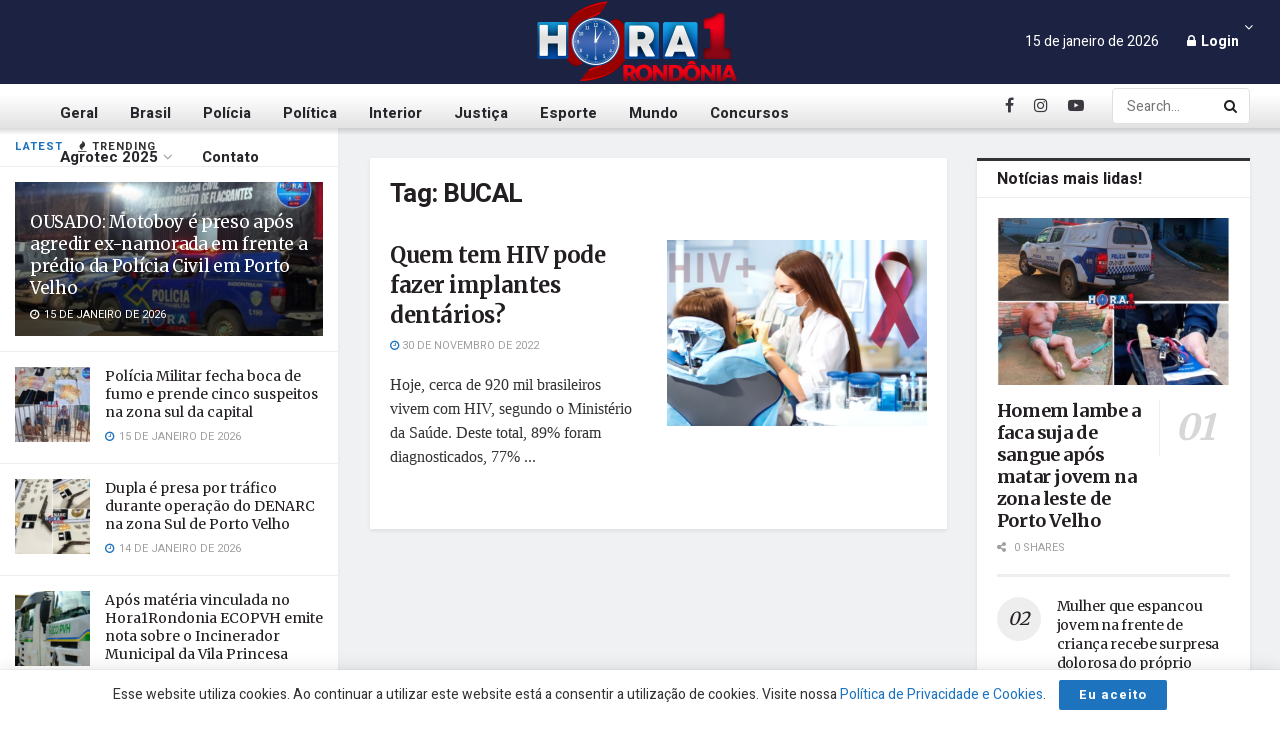

--- FILE ---
content_type: text/html; charset=utf-8
request_url: https://www.google.com/recaptcha/api2/aframe
body_size: 269
content:
<!DOCTYPE HTML><html><head><meta http-equiv="content-type" content="text/html; charset=UTF-8"></head><body><script nonce="84yY7Rox7-2ffEEzEyB7Cg">/** Anti-fraud and anti-abuse applications only. See google.com/recaptcha */ try{var clients={'sodar':'https://pagead2.googlesyndication.com/pagead/sodar?'};window.addEventListener("message",function(a){try{if(a.source===window.parent){var b=JSON.parse(a.data);var c=clients[b['id']];if(c){var d=document.createElement('img');d.src=c+b['params']+'&rc='+(localStorage.getItem("rc::a")?sessionStorage.getItem("rc::b"):"");window.document.body.appendChild(d);sessionStorage.setItem("rc::e",parseInt(sessionStorage.getItem("rc::e")||0)+1);localStorage.setItem("rc::h",'1768470898792');}}}catch(b){}});window.parent.postMessage("_grecaptcha_ready", "*");}catch(b){}</script></body></html>